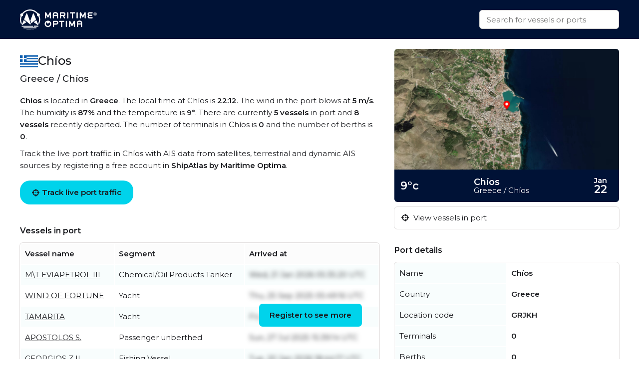

--- FILE ---
content_type: text/html
request_url: https://maritimeoptima.com/public/ports/pages/GRJKH
body_size: 4943
content:
<!DOCTYPE html>
<html lang="en">
  <head>
    <meta charset="UTF-8" />
    <link
      rel="icon"
      type="image/png"
      href="/public/ports/assets/favicon-96x96-DrjyaNsR.png"
      sizes="96x96"
    />
    <link rel="icon" type="image/svg+xml" href="/public/ports/assets/favicon-BomKyMgb.svg" />
    <link rel="shortcut icon" href="/public/ports/assets/favicon-S0PzRFkR.ico" />
    <link
      rel="apple-touch-icon"
      sizes="180x180"
      href="/public/ports/assets/apple-touch-icon-6soC5f2y.png"
    />
    <link rel="manifest" href="/public/ports/assets/site-BcHh0ptY.webmanifest" />
    <meta name="viewport" content="width=device-width, initial-scale=1.0" />
    <meta http-equiv="X-UA-Compatible" content="IE=Edge,chrome=1" />
    <title>Chíos - Greece</title>

    <meta
      name="description"
      content="Chíos is located in Greece. The local time at Chíos is 22:12 The humidity is 87% and the temperature is 9°C."
    />
    <meta
      property="og:description"
      content="Chíos is located in Greece. The local time at Chíos is 22:12 The humidity is 87% and the temperature is 9°C."
    />

    <meta property="og:locale" content="en_US" />
    <meta property="og:site_name" content="Chíos - Greece" />
    <meta property="og:title" content="Chíos - Greece" />
    <meta property="og:type" content="website" />
    <meta name="twitter:card" content="summary_large_image" />
    <link rel="canonical" href="https://maritimeoptima.com/public/ports/pages/GRJKH?country=Greece&amp;name=Ch_os" />
    <meta
      property="og:image"
      content="https://cdn.maritimeoptima.com/port-images/GRJKH.jpg"
    />
    <!-- Preconnect for performance -->
    <link rel="preconnect" href="https://fonts.googleapis.com" />
    <link rel="preconnect" href="https://fonts.gstatic.com" crossorigin />
    <link rel="preconnect" href="https://cdnjs.cloudflare.com" crossorigin />

    <!-- Preload + async apply Montserrat font -->
    <link
      rel="preload"
      as="style"
      href="https://fonts.googleapis.com/css2?family=Montserrat:wght@400;500;600&display=swap"
      onload="this.onload=null;this.rel='stylesheet'"
    />
    <noscript>
      <link
        rel="stylesheet"
        href="https://fonts.googleapis.com/css2?family=Montserrat:wght@400;500;600&display=swap"
      />
    </noscript>

    <!-- Preload + async apply Font Awesome -->
    <link
      rel="preload"
      as="style"
      href="https://cdnjs.cloudflare.com/ajax/libs/font-awesome/6.1.1/css/all.min.css"
      onload="this.onload=null;this.rel='stylesheet'"
    />
    <noscript>
      <link
        rel="stylesheet"
        href="https://cdnjs.cloudflare.com/ajax/libs/font-awesome/6.1.1/css/all.min.css"
      />
    </noscript>

    <!-- Your own styles -->
    <noscript>
    </noscript>

    <meta property="shipintel:search" content="https://maritimeoptima.com/public" />
    <script type="module" crossorigin src="/public/ports/assets/index-C2FPDYu2.js"></script>
    <link rel="stylesheet" crossorigin href="/public/ports/assets/index-D_Za5TdP.css">
  </head>
  <body>
    <nav>
      <div class="container flex-between h100">
        <a class="logo" href="https://maritimeoptima.com/products">
          <img
            src="https://cdn.prod.website-files.com/5e8de3e5c2e6e35dcbb511c2/61e1fe8be8f474fe7a3ea4a7_High%20Quality%20White%20Logo.svg"
            loading="lazy"
            alt="maritime optima"
          />
        </a>
        <div class="search-bar">
          <div class="search-results hidden"></div>
          <input
            class="search with-results"
            id="search_input"
            type="text"
            placeholder="Search for vessels or ports"
          />
        </div>
      </div>
    </nav>
    <div class="main container">
      <div class="left">
        <!-- main: port text -->
        <section class="section-a mb-40">
          <header class="flex-inline">
            <img
              src="https://flagcdn.com/w40/gr.png"
              srcset="https://flagcdn.com/w80/gr.png 2x"
              alt="Greece"
              class="flag"
            />
            <h1>Chíos</h1>
          </header>
          <h2>Greece / Chíos</h2>
          <p>
            <b>Chíos</b> is located in <b>Greece</b>. The local
            time at Chíos is <b>22:12</b>. The wind in the port
            blows at <b>5 m/s</b>. The humidity is
            <b>87%</b> and the temperature is
            <b>9°</b>. There are currently
            <b>5 vessels</b> in port and
            <b>8 vessels</b>
            recently departed. The number of terminals in Chíos is
            <b>0</b> and the number of berths is
            <b>0</b>.
          </p>
          <p>
            Track the live port traffic in Chíos with AIS data from
            satellites, terrestrial and dynamic AIS sources by registering a
            free account in <b>ShipAtlas by Maritime Optima</b>.
          </p>
          <a
            href="https://shipatlas-app.maritimeoptima.com/?utm_source=maritimeoptima&utm_medium=/port-page"
            class="cta-button vessel-page-trigger"
            ><i class="fas fa-crosshairs"></i>
            Track live port traffic
          </a>
        </section>

        <!-- main: port calls -->
        <section class="section-b mb-40">
          <h3>Vessels in port</h3>
          <div class="port-calls">
            <table>
              <thead>
                <tr>
                  <th>Vessel name</th>
                  <th>Segment</th>
                  <th>Arrived at</th>
                </tr>
              </thead>
              <tbody class="zebra">
                <tr>
                  <td>
                    <a href="https://maritimeoptima.com/public/vessels/pages/imo:9505754/mmsi:240949000/M_T_EVIAPETROL_III.html">M\T EVIAPETROL III</a>
                  </td>
                  <td>Chemical/Oil Products Tanker</td>
                  <td class="blurred">Wed, 21 Jan 2026 05:35:20 UTC</td>
                </tr>
                <tr>
                  <td>
                    <a href="https://maritimeoptima.com/public/vessels/pages/imo:1003231/mmsi:241446000/WIND_OF_FORTUNE.html">WIND OF FORTUNE</a>
                  </td>
                  <td>Yacht</td>
                  <td class="blurred">Thu, 25 Sep 2025 05:49:16 UTC</td>
                </tr>
                <tr>
                  <td>
                    <a href="https://maritimeoptima.com/public/vessels/pages/imo:8981779/mmsi:241791000/TAMARITA.html">TAMARITA</a>
                  </td>
                  <td>Yacht</td>
                  <td class="blurred">Fri, 22 Aug 2025 19:10:17 UTC</td>
                </tr>
                <tr>
                  <td>
                    <a href="https://maritimeoptima.com/public/vessels/pages/imo:8675849/mmsi:237029200/APOSTOLOS_S_.html">APOSTOLOS S.</a>
                  </td>
                  <td>Passenger unberthed</td>
                  <td class="blurred">Sun, 27 Jul 2025 15:39:14 UTC</td>
                </tr>
                <tr>
                  <td>
                    <a href="https://maritimeoptima.com/public/vessels/pages/imo:8695679/mmsi:237806000/GEORGIOS_Z_II.html">GEORGIOS Z II</a>
                  </td>
                  <td>Fishing Vessel</td>
                  <td class="blurred">Tue, 20 Jan 2026 18:44:17 UTC</td>
                </tr>
              </tbody>
            </table>
            <a
              href="https://shipatlas-app.maritimeoptima.com/?utm_source=maritimeoptima&utm_medium=/port-page"
              class="port-calls-cta vessel-page-trigger"
            >
              Register to see more
            </a>
          </div>
          <a
            href="https://shipatlas-app.maritimeoptima.com/?utm_source=maritimeoptima&utm_medium=/port-page"
            class="show-more vessel-page-trigger"
          >
            Show more vessels
          </a>
        </section>

        <!-- main: faq -->
        <section class="section-c mb-40">
          <h3>Frequently asked questions</h3>
          <h4>Which country is Chíos in?</h4>
          <p>
            Chíos is located in Greece. The official UN/LOCODE of
            this port is GRJKH.
          </p>

          <h4>How many vessels are in Chíos port?</h4>
          <p>
            There are currently
            <b>5</b> vessels in port and
            <b>8</b> vessels recently
            departed.
          </p>

          <h4>What is the current weather in Chíos port?</h4>
          <p>
            The wind in the port blows at 5 m/s. The
            humidity is 87% and the temperature is
            9°C.
          </p>
        </section>
      </div>
      <div class="right">
        <!-- sidebar: image -->
        <section class="section-d mb-20">
          <div class="main-image">
            <img
              src="https://cdn.maritimeoptima.com/port-images/GRJKH.jpg"
              alt="Port image"
            />
            <div class="flex-between port-weather">
              <div class="temperature">9°c</div>
              <div class="loc">
                <div class="location">Chíos</div>
                <div>Greece / Chíos</div>
              </div>
              <div class="date">
                <div><b>Jan</b></div>
                <div class="datenum">22</div>
              </div>
            </div>
          </div>
          <!-- image-section: action buttons -->
          <div class="hide-mobile">
            <ul>
              <li>
                <a
                  href="https://shipatlas-app.maritimeoptima.com/?utm_source=maritimeoptima&utm_medium=/port-page"
                  class="action-button vessel-page-trigger"
                >
                  <i class="fas fa-crosshairs"></i>
                  View vessels in port
                </a>
              </li>
            </ul>
          </div>
        </section>

        <!-- sidebar: info table -->
        <section class="section-e">
          <h3>Port details</h3>
          <table>
            <tbody class="first_column even">
              <tr>
                <td>Name</td>
                <td>Chíos</td>
              </tr>
              <tr>
                <td>Country</td>
                <td>Greece</td>
              </tr>
              <tr>
                <td>Location code</td>
                <td>GRJKH</td>
              </tr>
              <tr>
                <td>Terminals</td>
                <td>0</td>
              </tr>
              <tr>
                <td>Berths</td>
                <td>0</td>
              </tr>
              <tr>
                <td>Vessels in port</td>
                <td>5</td>
              </tr>
              <tr>
                <td>Recently departed vessels</td>
                <td>8</td>
              </tr>
            </tbody>
          </table>
        </section>
      </div>
    </div>

    <!-- blog section -->
    <div class="container news-container">
      <section class="mt-40 mb-40">
        <h1>Read from our blog</h1>
        <div class="news">
          <a
            target="_blank"
            href="https://maritimeoptima.com/insights/vessel-destination-forecasting-based-on-historical-ais-data"
            class="news-card"
          >
            <div class="news-img">
              <img
                src="https://cdn.prod.website-files.com/5e8de3e5c2e6e35dcbb511c2/66bdc366a69a240f26e63bfd_destination-forecasting-insight.jpeg"
                alt="vessel destination prediction"
                loading="lazy"
              />
              <div class="news-badge">Data & Tech</div>
            </div>
            <div class="news-body">
              <div class="news-title">
                Vessel destination prediction based on historical AIS data
              </div>
              <div class="news-description">
                Exploring the topic of vessel destination predictions based on
                historical AIS data.
              </div>
            </div>
          </a>
          <a
            target="_blank"
            href="https://maritimeoptima.com/insights/ais-and-the-main-categories-of-ais-challenges"
            class="news-card"
          >
            <div class="news-img">
              <img
                src="https://cdn.prod.website-files.com/5e8de3e5c2e6e35dcbb511c2/66bdc44e65d8b29490739d6d_AIS-insight.jpeg"
                alt="ais categories and challenges"
                loading="lazy"
              />
              <div class="news-badge">Data & Tech</div>
            </div>
            <div class="news-body">
              <div class="news-title">
                AIS and the main categories of AIS challenges
              </div>
              <div class="news-description">
                Discover the significance of AIS technology in the maritime
                industry and the challenges it faces.
              </div>
            </div>
          </a>
          <a
            target="_blank"
            href="https://maritimeoptima.com/insights/piracy-and-anti-shipping-activity-messengers"
            class="news-card"
          >
            <div class="news-img">
              <img
                src="https://cdn.prod.website-files.com/5e8de3e5c2e6e35dcbb511c2/66bdc50a9e2664f6955b4eaa_piracy-insight.jpeg"
                alt="piracy and anti shipping"
                loading="lazy"
              />
              <div class="news-badge">Maritime Insight</div>
            </div>
            <div class="news-body">
              <div class="news-title">
                Piracy and Anti Shipping Activity Messengers
              </div>
              <div class="news-description">
                Stay informed with updated Anti-shipping Activity Messages to
                recognize, prevent, and avoid potential hostile acts.
              </div>
            </div>
          </a>
        </div>
      </section>
    </div>

    <!-- footer: start -->
    <footer>
      <div class="container">
        <div class="footer-grid">
          <div class="footer-node">
            <img
              src="https://cdn.prod.website-files.com/5e8de3e5c2e6e35dcbb511c2/60547df93b2887da2e5fd38f_Trademarked%20for%20Website.png"
              alt="footer_logo"
              width="150"
              height="40"
            />
            <a
              href="https://www.google.com/maps/place/Maritime+Optima+AS/@59.9107322,10.7237031,17z/data=!3m1!4b1!4m5!3m4!1s0x46416ff230a78b67:0xf2484bac13db1b1!8m2!3d59.9107295!4d10.7258971?shorturl=1"
              target="_blank"
              class="footer-link white-text-link"
              >Maritime Optima AS</a
            >
            <a
              href="https://www.google.com/maps/place/Maritime+Optima+AS/@59.9107322,10.7237031,17z/data=!3m1!4b1!4m5!3m4!1s0x46416ff230a78b67:0xf2484bac13db1b1!8m2!3d59.9107295!4d10.7258971?shorturl=1"
              target="_blank"
              class="footer-link"
              >Munkedamsveien 45, 0250 OSLO</a
            >
            <a href="tel:+4722129800" class="footer-link">+47 22 12 98 00</a>
            <a
              href="mailto:post@maritimeoptima.com?subject=Hey!"
              class="footer-link"
              >post@maritimeoptima.com</a
            >

            <a
              href="https://www.google.com/maps/place/Maritime+Optima+AS/@59.9107322,10.7237031,17z/data=!3m1!4b1!4m5!3m4!1s0x46416ff230a78b67:0xf2484bac13db1b1!8m2!3d59.9107295!4d10.7258971?shorturl=1"
              target="_blank"
              class="footer-link white-text-link"
              >Kristiansand (Frontier House) office:</a
            >
            <a
              href="https://www.google.com/maps/place/%C3%98stre+Strandgate+56B,+4608+Kristiansand/@58.1454891,8.0019231,19.77z/data=!4m15!1m8!3m7!1s0x4638025d113f5f57:0x1b98453860339040!2s%C3%98stre+Strandgate+56B,+4608+Kristiansand!3b1!8m2!3d58.1456149!4d8.0024514!16s%2Fg%2F11cnd7l6nx!3m5!1s0x4638025d113f5f57:0x1b98453860339040!8m2!3d58.1456149!4d8.0024514!16s%2Fg%2F11cnd7l6nx?entry=ttu"
              target="_blank"
              class="footer-link"
              >Østre Strandgate 56B, 4608 Kristiansand</a
            >
            <a href="tel:+4748406020" class="footer-link">+47 48 40 60 20</a>
          </div>

          <div class="footer-node">
            <p class="footer-node-header">Products</p>
            <a
              href="https://maritimeoptima.com/shipintel"
              target="_blank"
              class="footer-link"
              >ShipIntel</a
            >
            <a
              href="https://maritimeoptima.com/shipatlas"
              target="_blank"
              class="footer-link"
              >ShipAtlas</a
            >
            <p class="footer-node-header">Information</p>
            <a
              href="https://maritimeoptima.com/insights"
              class="footer-link"
              target="_blank"
              >Insights</a
            >
            <a
              href="https://maritimeoptima.com/maritime-news"
              target="_blank"
              class="footer-link"
              >Maritime News</a
            >
          </div>

          <div class="footer-node">
            <p class="footer-node-header">Helpful links</p>
            <a
              href="https://maritimeoptima.com/shipintel/subscription-agreement"
              class="footer-link"
              target="_blank"
              >ShipIntel Subscription Agreement</a
            >
            <a
              href="https://maritimeoptima.com/end-user-agreement"
              class="footer-link"
              target="_blank"
              >ShipIntel End-user Agreement</a
            >
            <a
              href="https://maritimeoptima.com/privacy-policy"
              target="_blank"
              class="footer-link"
              >ShipIntel Privacy Policy</a
            >
            <a
              href="https://maritimeoptima.com/cookies"
              class="footer-link"
              target="_blank"
              >Cookie Policy</a
            >
          </div>

          <div class="footer-node">
            <p class="footer-node-header">Company</p>
            <a
              href="https://maritimeoptima.com/team"
              class="footer-link"
              target="_blank"
              >Team</a
            >
            <a
              href="https://maritimeoptima.com/about-us"
              class="footer-link"
              target="_blank"
              >About Us</a
            >
            <a
              href="https://maritimeoptima.com/insights?tab=news"
              tab="News"
              class="footer-link"
              target="_blank"
              >News</a
            >
            <a
              href="https://maritimeoptima.com/job-openings"
              class="footer-link"
              target="_blank"
              >Job Openings</a
            >
            <a
              href="https://maritimeoptima.com/students-internships-master-thesis-scholarships"
              class="footer-link"
              target="_blank"
              >Students</a
            >
          </div>
        </div>

        <div class="divider"></div>
        <div class="flex-between copyright">
          <span>© 2025 Maritime Optima</span>

          <div class="flex-inline flex-wrap">
            <a
              rel="noreferrer"
              href="https://www.linkedin.com/company/12607967/admin/"
              target="_blank"
              class="icon-link"
              aria-label="linkedin"
            >
              <i class="fab fa-linkedin"></i>
            </a>
            <a
              rel="noreferrer"
              href="https://www.facebook.com/maritimeoptima/"
              target="_blank"
              class="icon-link"
              aria-label="facebook"
            >
              <i class="fab fa-facebook"></i>
            </a>
            <a
              rel="noreferrer"
              href="https://twitter.com/maritimeoptima?lang=en"
              target="_blank"
              class="icon-link"
              aria-label="twitter"
            >
              <i class="fab fa-twitter"></i>
            </a>
            <a
              rel="noreferrer"
              href="https://www.instagram.com/maritimeoptima/"
              target="_blank"
              class="icon-link"
              aria-label="instagram"
            >
              <i class="fab fa-instagram"></i>
            </a>
            <a
              rel="noreferrer"
              href="https://www.youtube.com/channel/UCwvc8aX6xlaT-VJVGu7OfHw"
              target="_blank"
              class="icon-link"
              aria-label="youtube"
            >
              <i class="fab fa-youtube"></i>
            </a>
          </div>
        </div>
      </div>
    </footer>
    <!-- footer: end -->

    <script>
      (function (w, d, s, l, i) {
        w[l] = w[l] || [];
        w[l].push({
          "gtm.start": new Date().getTime(),
          event: "gtm.js",
        });
        var f = d.getElementsByTagName(s)[0],
          j = d.createElement(s),
          dl = l != "dataLayer" ? "&l=" + l : "";
        j.async = true;
        j.src = "https://www.googletagmanager.com/gtm.js?id=" + i + dl;
        f.parentNode.insertBefore(j, f);
      })(window, document, "script", "dataLayer", "GTM-M4SMRCD");
    </script>
    <!-- End Google Tag Manager -->
    <!-- Google Tag Manager (noscript) -->
    <noscript
      ><iframe
        src="https://www.googletagmanager.com/ns.html?id=GTM-M4SMRCD"
        height="0"
        width="0"
        style="display: none; visibility: hidden"
      ></iframe
    ></noscript>
    <!-- End Google Tag Manager (noscript) -->
  </body>
</html>


--- FILE ---
content_type: text/css; charset=utf-8
request_url: https://maritimeoptima.com/public/ports/assets/index-D_Za5TdP.css
body_size: 8352
content:
:root{--company-dark-blue: #001236;--navbar-height: 78px;--black-text: #1a1b1f;--shipatlas-cta-blue: #00d3eb;--shipatlas-cta-hover: #00dcf5;--table-light-blue: #edf9fa66;--table-light-gray: #fcfcfc;--hover-blue: #22b9ff;--shipintel-cta-green: #45e6ab}*,:after,:before{box-sizing:border-box}*{margin:0}body{-webkit-font-smoothing:antialiased;font-family:Montserrat,sans-serif;line-height:1.6;font-size:15px;color:var(--black-text)}canvas,img,picture,svg,video{display:block;max-width:100%}button,input,select,textarea{font:inherit}h1,h2,h3,h4,h5,h6,p{overflow-wrap:break-word}h1{font-size:24px;margin-bottom:10px;font-weight:500}h2{font-size:18px;margin-bottom:20px;font-weight:500}h3{font-size:16px;font-weight:700;margin-bottom:12px}h4{font-size:15px;margin-top:20px}h5{font-size:14px}h1,h2{line-height:1.3}.main-image,p{margin-bottom:10px}li,ul{list-style:none}ul{padding:0}nav{height:var(--navbar-height);position:fixed;top:0;z-index:99}.search-bar .search-results .search-item div:first-child{font-weight:500}.footer-node,.icon-link{text-align:center}.cta-button,.datenum,.location,.port-calls-cta,.temperature,a.show-more,b,h4,tbody.first_column td:last-child{font-weight:600}.main{margin-top:calc(var(--navbar-height) + 20px)!important;display:grid;grid-template-columns:1.5fr 1fr;grid-template-areas:"left right"}.left{grid-area:left;display:flex;flex-direction:column}.right{grid-area:right;display:flex;flex-direction:column}.section-d,.section-e{padding-left:30px}.mb-40{margin-bottom:40px}.section-d{margin-bottom:20px}.mt-40{margin-top:40px}.fa-crosshairs{margin-right:5px}.main-image{border-radius:6px 6px 0 0;overflow:hidden}.main-image img{max-width:100%;object-fit:cover}.action-button,table{box-shadow:0 0 0 1px #e3e0e0}.news-badge,.port-weather,footer,nav{background:var(--company-dark-blue)}.news-card,footer,nav,table{width:100%}.date,.h100{height:100%}.port-weather{border-bottom-left-radius:6px;border-bottom-right-radius:6px;overflow:hidden;color:#fff;padding:4px}.location{font-size:18px;margin:0}.date,.loc{line-height:1}.datenum{font-size:22px;margin:0}.temperature{font-size:22px;margin:0;padding-left:8px}.date{display:flex;border-radius:3px;align-items:center;justify-content:center;flex-direction:column;padding:10px 20px}.action-button,a.show-more{display:block;text-decoration:none}.action-button{color:var(--black-text);border-radius:6px;width:100%;margin:0 auto 10px;padding:10px 14px}.action-button:hover,.map-button:hover{color:var(--hover-blue);box-shadow:0 0 0 1px var(--hover-blue)}.action-button .fas{margin-right:5px}.action-button.mobile-action{background:var(--shipatlas-cta-blue);padding:14px;font-weight:600;width:initial;border:none;box-shadow:none}.action-button.mobile-action:hover{color:var(--black-text);background:var(--shipatlas-cta-hover)}.port-calls,.search-bar,table{position:relative}.container{max-width:1200px;margin:0 auto}.flex-between{display:flex;justify-content:space-between;align-items:center}.flex-inline,.flex-wrap{flex-direction:row;display:flex}.flex-inline{align-items:center;gap:10px}.flex-wrap{flex-wrap:wrap}.flex-around{display:flex;flex-direction:row;justify-content:space-around;align-items:center}.search-bar{width:280px;height:38px}.search-bar .search-results{box-shadow:0 30px 42px -13px #00000073;position:absolute;top:100%;left:0;right:0;max-height:400px;background:#fff;border-bottom-left-radius:6px;border-bottom-right-radius:6px;overflow-y:scroll}.search-bar .search-results.hidden{display:none}.search-bar .search-results .search-item{text-decoration:none;padding:10px;color:var(--black-text);border-bottom:1px solid #e3e0e0}.search-bar .search-results .search-item:hover{background:#efefef}.search-bar .search-results .search-item:last-child{border-bottom:none}.search-bar .search-results .search-item img{width:24px;height:24px;margin-right:10px}.search-bar .search-results .search-item div{font-size:14px}.search-bar .search-results .search-item div .sub{font-size:12px;color:#666}input.search{color:#333;vertical-align:middle;background-color:#fff;border:1px solid #ccc;padding:10px 14px;border-radius:6px;width:100%;height:100%}a.show-more,table a{color:var(--black-text)}input.search:focus{outline:0}div:not(.hidden)+input.search{border-bottom-left-radius:0;border-bottom-right-radius:0}.logo{padding-right:16px}.logo img{object-fit:cover;height:40px;min-width:154px}.flag{height:24px;width:auto}.flag-small{height:20px;width:auto}.flag-width{width:34px}.line{flex-grow:1;height:2px;background:var(--black-text);margin:0 10px}.cta-button,a.show-more,h1{margin-top:8px}.cta-button,.port-calls-cta{background:var(--shipatlas-cta-blue);color:var(--black-text);text-decoration:none}.icon-link,.news-card{background-color:#fff;text-decoration:none}.cta-button{margin-left:0;cursor:pointer;padding:12px 24px;border-radius:20px;display:inline-flex;justify-content:left;align-items:center}.port-calls-cta,table{border-radius:6px}.cta-button:hover,.port-calls-cta:hover{background:var(--shipatlas-cta-hover)}thead{background:var(--table-light-gray)}th{text-align:left}td,th{padding:8px}tbody.first_column td:first-child,tbody.zebra tr:nth-child(odd){background:var(--table-light-blue)}tbody.even td{width:50%}table a:hover{color:var(--shipatlas-cta-blue)}.port-calls-cta{position:absolute;right:5%;bottom:calc(50% - 40px);padding:10px 20px;box-shadow:0 0 0 1px var(--shipatlas-cta-blue)}a.show-more{margin-left:10px}.blurred{filter:blur(4px)}.news{grid-column-gap:12px;grid-row-gap:12px;grid-template-columns:1fr 1fr 1fr;justify-items:stretch;display:grid}.news-card{margin:10px 0;color:#1a1b1f;transform-style:preserve-3d;border:1px solid rgba(0,0,0,.0509803922);border-radius:16px;padding:0;transition:transform .3s;display:block;box-shadow:0 5px 20px -2px #04223c26;max-width:360px;overflow:hidden}.news-card:hover{color:#1a1b1f;transform:scale3d(1.02,1.02,1.02)}@media (max-width: 768px){.news-card{max-width:100%}}.news-img{position:relative;margin-bottom:10px}.news-img img{object-fit:cover;border-radius:16px 16px 0 0;flex:none;margin:-5px 0 0;width:100%;height:220px}.news-badge{position:absolute;bottom:-19px;left:10px;height:38px;color:#fff;border-radius:20px;padding:10px 18px;line-height:1.2}.news-body{padding:20px 25px 0;margin-bottom:30px}.news-title{font-size:22px;line-height:32px;margin-bottom:10px}footer .divider{margin-top:5px;margin-bottom:15px;padding-left:20px;padding-right:20px;background-color:#fff3;height:1px;padding-bottom:0}.footer-grid,.footer-node img{margin:0 auto}footer .copyright{color:#fff;padding-bottom:20px;padding-top:5px}.footer-grid{grid-column-gap:16px;grid-row-gap:16px;grid-template-rows:auto;grid-template-columns:repeat(auto-fit,minmax(220px,1fr));grid-auto-flow:row;padding:50px 0;display:grid}.footer-node p.footer-node-header{font-weight:600;margin:10px 0;line-height:34px;color:#fff}.footer-link{color:var(--shipintel-cta-green);text-decoration:none;margin-top:8px;display:block}.footer-link:hover{text-decoration:underline}.white-text-link{color:#fff}.icon-link{color:var(--company-dark-blue);border-radius:50%;justify-content:center;align-items:center;width:45px;height:45px;margin-left:5px;margin-right:5px;padding:10px 0 0;font-size:25px;line-height:100%}.icon-link:hover{background:var(--shipintel-cta-green)}@media (max-width: 1200px){.container{padding:0 20px}}@media (max-width: 991px){.news-container,footer,nav{padding:0 12px!important}.container{padding:0}.main{margin-top:var(--navbar-height)!important;display:flex;flex-direction:column}.left,.right{display:contents}.section-d{order:1}.section-a{order:2}.section-b{order:3}.section-c{order:4}.section-e{order:5}.section-d,.section-e{padding-left:0}.section-a,.section-b,.section-c,.section-e{padding:0 12px}section.section-a{margin-bottom:30px}section.section-e,section.section-c{margin-bottom:40px}.section-d{margin-bottom:0}.cta-button{margin:10px 0 20px;padding:14px;border-radius:6px;display:flex;justify-content:left;align-items:center}.news-container{padding:0 12px}.port-weather{border-bottom-left-radius:0;border-bottom-right-radius:0}.main-image{border-radius:0}.main-image img{max-height:290px;width:100%}.hide-mobile{display:none}.map-button{color:var(--hover-blue)}.news{grid-column-gap:8px;grid-row-gap:8px;grid-template-columns:1fr 1fr}.news-card{max-width:none!important}}@media (max-width: 767px){.news{grid-template-columns:1fr}.news-img img{height:300px}.main-image img{max-height:240px;width:100%}.port-calls-cta{right:12px;bottom:12px}}
